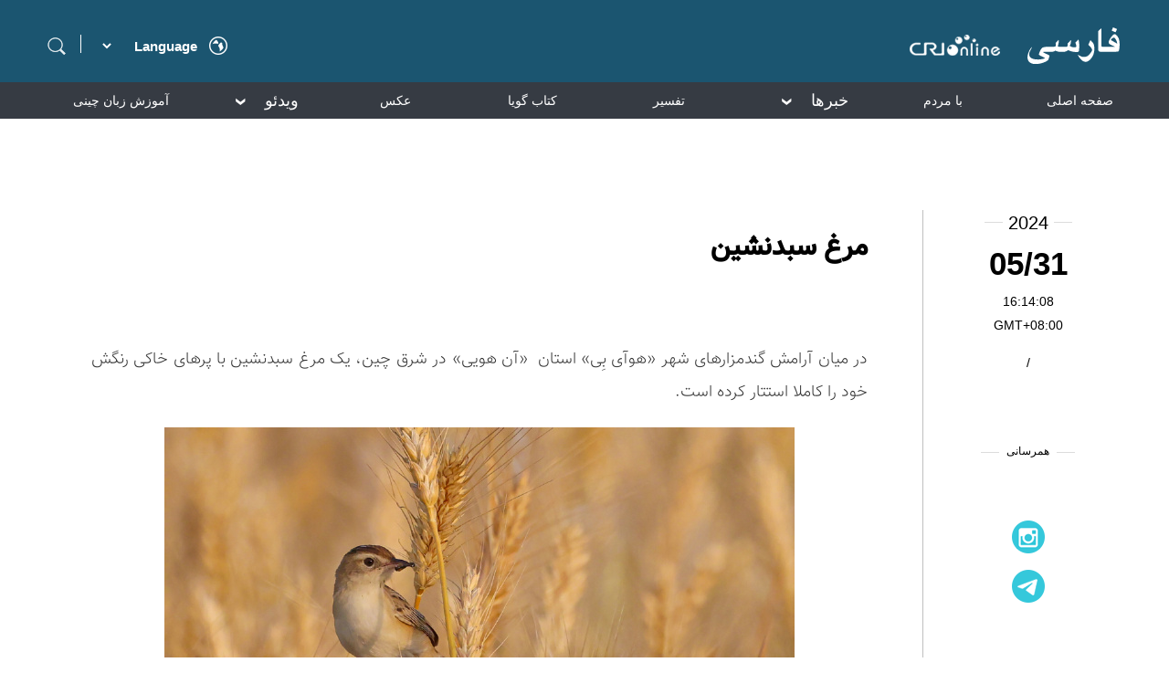

--- FILE ---
content_type: text/html
request_url: https://persian.cri.cn/2024/05/31/ARTIBdV85ryRotyhozt1lSxU240526.shtml
body_size: 4217
content:
 <!DOCTYPE html>
<html lang="en">
<head>
<meta http-equiv="Content-Type" content="text/html; charset=utf-8" />
<meta name="viewport" content="width=device-width,initial-scale=1.0, minimum-scale=1.0,maximum-scale=1.0,user-scalable=no">
<meta name="filetype" content="1">
<meta name="publishedtype" content="1">
<meta name="pagetype" content="1">
<meta name="format-detection" content="telephone=no">
<meta name="renderer" content="webkit|ie-comp|ie-stand">
<meta http-equiv="X-UA-Compatible" content="IE=edge,chrome=1">
<meta http-equiv="Pragma" content="no-cache">
<meta http-equiv="Cache-Control" content="no-cache">
<meta name="author" content="王法">
<meta name="source" content="CMG">
<title>
مرغ سبدنشین
</title>
<meta name="catalogs" content="PAGEhLhhxwoua7CCE4gQQ5uI211027">
<meta name="contentid" content="ARTIBdV85ryRotyhozt1lSxU240526">
<meta name=keywords content="">
<meta name="spm-id" content="C98929718465">
<meta name=description content="">
<link rel="stylesheet" href="//rcrires.cri.cn/photoAlbum/cri/templet/common/DEPA1636356666386708/style_detail.css">
<script type="text/javascript" src="//rcrires.cri.cn/library/script/jquery-1.7.2.min.js"></script>
<script language="JavaScript">
		var url_domainname = location.href;
		var num_1 = url_domainname.split("//")[1];
		var domainame_ = num_1.split("/")[0];
		var type_ = num_1.split(".")[0];
		var commentTitle = "مرغ سبدنشین"; //评论标题
		/* 评论对象ID 20位以内的字符串 每个被评论对象不同20120420------ */
		var itemid1 = "ARTIBdV85ryRotyhozt1lSxU240526"; //正文页id，赋值给留言评论模块的参数之一
		var commentUrl = "https://persian.cri.cn/2024/05/31/ARTIBdV85ryRotyhozt1lSxU240526.shtml";
		var column_id = "TOPC1635302082217638";
		var sub_column_id = "PAGEhLhhxwoua7CCE4gQQ5uI211027";
		var domainname = domainame_;
		var sobey_video_flag = '';
		var type = type_;
		var pindao_1 = "CHAL1635298929718465";
		var dateNum = (new Date()).toLocaleDateString() + " " + (new Date()).toLocaleTimeString();
		var times_str = dateNum.replace(/年/g, '-').replace(/月/g, '-').replace(/日/g, '-').replace(/:/g, '-');
		var new_str = times_str.replace(/ /g, '-');
		var arr = new_str.split("-");
		var datum = new Date(Date.UTC(arr[0], arr[1] - 1, arr[2] - 2, arr[3] - 8, arr[4], arr[5]));
		var timeint = datum.getTime() / 1000;
		var html;
		var sorts_dianji = sub_column_id + ',' + column_id + ',' + itemid1.substring(0, 4); /*点击量sorts值*/
		var searchkeywords = "";
		var commentbreif = "";
		var commentimg3 = "";
		var commentimg2 = "";
		var commentimg1 = "https://p2crires.cri.cn/photoworkspace/cri/2024/05/26/2024052623135431190.jpg";
		var commentimg0 = "";
		var commentimg = commentimg3;
		if (commentimg3 == "") {
			commentimg = commentimg2;
		}
		if (commentimg2 == "") {
			commentimg = commentimg1;
		}
		if (commentimg1 == "") {
			commentimg = commentimg0;
		}
		if (commentimg.split("//")[0] == '' || commentimg.split("//")[0] == 'http:') {
			commentimg = "https://" + commentimg.split("//")[1];
		}
		var hdprop = "";
	</script>
<script>
        if (window.innerWidth <= 1242) {
           autoRem();
        }
        function autoRem() {
            var view_width = document.getElementsByTagName('html')[0].getBoundingClientRect().width;

            var _html = document.getElementsByTagName('html')[0];
            view_width > 1242 ? _html.style.fontSize = 1242 / 16 + 'px' : _html.style.fontSize = view_width / 16 + 'px';
        }
        window.onresize = function () {
            if (window.innerWidth <= 1242) {
                autoRem();
            }
        }
    </script>
</head>
<body data-spm="PhLhhxwoua7C">
<script>
	with(document)with(body)with(insertBefore(createElement("script"),firstChild))setAttribute("exparams","v_id=&aplus&",id="tb-beacon-aplus",src=(location>"https"?"//js":"//js")+".data.cctv.com/__aplus_plugin_cctv.js,aplus_plugin_aplus_u.js")
	</script>
<div class="page_wrap">
<div class="persian2021_header" data-spm="EGJ6uqTA2gFD">
<div class="wrapper_1200">
<div class="left">
<div class="search">
<span class="searchIcon"></span>
<div class="search-box">
<div class="up-icon"></div>
<div class="search-icon"></div>
<div class="search-input-box">
<form action="//www.google.com/search" method="get" target="_blank">
<label>
<input type="text" class="search-input" placeholder="" name="q" />
<input type="hidden" name="ie" value="UTF-8" />
<input type="hidden" name="sitesearch" value="persian.cri.cn" />
<input class="search" name="vs" value="persian.cri.cn" type="hidden" />
</label>
</form>
</div>
</div>
</div>
<div class="line"></div>
<select onchange="if(this.value!='')window.location=this.value" class="language">
<option value="" selected="" />Language
<option value="http://albanian.cri.cn/" />Albanian
<option value="http://arabic.cri.cn/" />Arabic
<option value="http://bengali.cri.cn/" />Bengali
<option value="http://belarusian.cri.cn/" />Belarusian
<option value="http://bulgarian.cri.cn/" />Bulgarian
<option value="http://myanmar.cri.cn/" />Burmese
<option value="http://cambodian.cri.cn/" />Cambodian
<option value="http://croatian.cri.cn/" />Croatian
<option value="http://www.cri.cn/" />Chinese Simplified
<option value="http://big5.cri.cn" />Chinese Traditional
<option value="http://czech.cri.cn/" />Czech
<option value="http://chinaplus.cri.cn/" />English
<option value="http://esperanto.cri.cn/" />Esperanto
<option value="http://filipino.cri.cn/" />Filipino
<option value="http://french.cri.cn/" />French
<option value="http://german.cri.cn/" />German
<option value="http://greek.cri.cn/" />Greek
<option value="http://hausa.cri.cn/" />Hausa
<option value="http://hebrew.cri.cn/" />Hebrew
<option value="http://hindi.cri.cn/" />Hindi
<option value="http://hungarian.cri.cn/" />Hungarian
<option value="http://indonesian.cri.cn/" />Indonesian
<option value="http://italian.cri.cn/" />Italian
<option value="http://japanese.cri.cn/" />Japanese
<option value="http://korean.cri.cn/" />Korean
<option value="http://laos.cri.cn/" />Lao
<option value="http://malay.cri.cn/" />Malay
<option value="http://mongol.cri.cn/" />Mongolian
<option value="http://nepal.cri.cn/" />Nepali
<option value="http://persian.cri.cn/" />Persian
<option value="http://polish.cri.cn/" />Polish
<option value="http://portuguese.cri.cn/" />Portuguese
<option value="http://pushtu.cri.cn/" />Pushtu
<option value="http://romanian.cri.cn/" />Romanian
<option value="http://russian.cri.cn/" />Russian
<option value="http://serbian.cri.cn/" />Serbian
<option value="http://sinhalese.cri.cn/" />Sinhalese
<option value="http://espanol.cri.cn/" />Spanish
<option value="http://swahili.cri.cn/" />Swahili
<option value="http://tamil.cri.cn/" />Tamil
<option value="http://thai.cri.cn/" />Thai
<option value="http://turkish.cri.cn/" />Turkish
<option value="http://urdu.cri.cn/" />Urdu
<option value="http://ukrainian.cri.cn/" />Ukrainian
<option value="http://vietnamese.cri.cn/" />Vietnamese
</select>
<div class="area"></div>
<div class="clear"></div>
</div>
<div class="right">
<a href="//persian.cri.cn/" target="_blank"></a>
</div>
<div class="clear"></div>
</div>
</div><div class="persian2021_nav" data-spm="EBTokqfwdyTz">
<div class="wrapper_1200">
<ul class="ul-list">
<li class="nav-li ">
<a class="nav-li-a" href="//persian.cri.cn/index.shtml" target="_blank">صفحه اصلی</a>
</li>
<li class="nav-li ">
<a class="nav-li-a" href="//persian.cri.cn/topspecial/index.shtml" target="_blank">با مردم</a>
</li>
<li class="nav-li ">
<i class="nav-li-a">خبرها<span></span></i>
<ol class="ol-list" style="display: none;">
<li><a href="//persian.cri.cn/china/index.shtml" target="_blank">چین</a></li>
<li><a href="//persian.cri.cn/world/index.shtml" target="_blank">بین الملل</a></li>
<li><a href="//persian.cri.cn/iran_afghanistan/index.shtml" target="_blank">ایران/افغانستان</a></li>
<li><a href="//persian.cri.cn/social/index.shtml" target="_blank">اجتماعی</a></li>
<li><a href="//persian.cri.cn/economy/index.shtml" target="_blank">اقتصاد</a></li>
<li><a href="//persian.cri.cn/culture/index.shtml" target="_blank">فرهنگ</a></li>
</ol>
</li>
<li class="nav-li ">
<a class="nav-li-a" href="//persian.cri.cn/comment/index.shtml" target="_blank">تفسیر</a>
</li>
<li class="nav-li ">
<a class="nav-li-a" href="https://persian.cri.cn/special/book/aggregation/index.shtml" target="_blank">کتاب گویا</a>
</li>
<li class="nav-li ">
<a class="nav-li-a" href="//persian.cri.cn/pictureList/index.shtml" target="_blank">عکس</a>
</li>
<li class="nav-li ">
<i class="nav-li-a">ویدئو<span></span></i>
<ol class="ol-list" style="display: none;">
<li><a href="//persian.cri.cn/food/index.shtml" target="_blank">لذایذ چین</a></li>
<li><a href="//persian.cri.cn/iranians_in_china/index.shtml" target="_blank">ایرانیان مقیم چین</a></li>
<li><a href="//persian.cri.cn/view/index.shtml" target="_blank">با ما در چین</a></li>
<li><a href="//persian.cri.cn/other/index.shtml" target="_blank">دیدنیهای دیگر</a></li>
</ol>
</li>
<li class="nav-li ">
<a class="nav-li-a" href="//persian.cri.cn/chinese/index.shtml" target="_blank">آموزش زبان چینی</a>
</li>
<li class="nav-li ">
<a class="nav-li-a" href="//persian.cri.cn/zgbk/index.shtml" target="_blank">دانشنامه</a>
</li>
</ul>
</div>
</div>
<div class="main">
<div class="vspace" style="height:30px;"></div>
<div class="column_wrapper">
<div class="videoPic_persian2021_ind01">
<div class="left">
<div class="list-title" id="atitle">مرغ سبدنشین</div>
<div class="list-brief">
<span>2024/05/31 16:14:08</span>
</div>
<div class="list-abody abody" id="abody" pageData=''>
<p>در میان آرامش گندمزارهای شهر &laquo;هوآی بِی&raquo; استان&nbsp; &laquo;آن هویی&raquo; در شرق چین، یک مرغ سبدنشین با پرهای خاکی رنگش خود را کاملا استتار کرده است.</p><p style="text-align: center;" class="photo_img_20190808"><img src="https://p5crires.cri.cn/photoworkspace/cri/contentimg/2024/05/26/2024052623132090090.jpg" alt=""/></p><p style="text-align: center;" class="photo_img_20190808"><img src="https://p3crires.cri.cn/photoworkspace/cri/contentimg/2024/05/26/2024052623131943210.jpg" alt=""/></p><p style="text-align: center;" class="photo_img_20190808"><img src="https://p5crires.cri.cn/photoworkspace/cri/contentimg/2024/05/26/2024052623131831073.jpg" alt=""/></p><p style="text-align: center;" class="photo_img_20190808"><img src="https://p2crires.cri.cn/photoworkspace/cri/contentimg/2024/05/26/2024052623132052935.jpg" alt=""/></p>
</div>
<div class="page-nav"></div>
<div class="clear"></div>
<div class="vspace" style="height:60px;"></div>
</div>
<div class="right">
<div class="time-share">
<div class="time-box">
<ul>
<li class="list-year">
<div class="line"></div>
<div class="list-year-html" id="list-year">2024/05/31 16:14:08</div>
<div class="line"></div>
</li>
<li class="list-month" id="list-month"></li>
<li class="list-day" id="list-day"></li>
<li class="GMT">GMT+08:00</li>
<li class="list-line">/</li>
<li class="list-asource"></li>
</ul>
</div>
<script>
								var fullDate = $("#list-year").html();
								var year = fullDate.substring(0,4);
								var month = fullDate.substring(5,11);
								var time = fullDate.substring(11);
								$("#list-year").html(year);
								$("#list-month").html(month);
								$("#list-day").html(time);
							</script>
<div class="share-box">
<ul>
<li class="share-name">
<div class="line"></div>
<div class="share-name-html">همرسانی</div>
<div class="line"></div>
</li>
<li class="share-1">
<div class="bshare-custom">
<div class="bsPromo bsPromo2"></div>
<a class="bshare-facebook" href="javascript:void(0);"></a>
</div>
</li>
<li class="share-2">
<a href="https://www.instagram.com/cripersian/?hl=zh-cn" target="_blank">
<img src="//p5crires.cri.cn/photoAlbum/cri/templet/common/DEPA1636356666386708/share-2.png" alt="" srcset="" />
</a>
</li>
<li class="share-3">
<a href="https://t.me/cri_persian_china" target="_blank">
<img src="//p5crires.cri.cn/photoAlbum/cri/templet/common/DEPA1636356666386708/share-3.png" alt="" srcset="" />
</a>
</li>
</ul>
</div>
</div>
</div>
<div class="clear"></div>
</div>
</div>
</div>
<div class="footer" data-spm="E8OxKqNgYDtB">
<div class="link">
<div class="link-box">
<div class="footer-logo">
<a><img src="//p1crires.cri.cn/photoAlbum/cri/templet/common/DEPA1635407383263601/footerlogo.png" alt="" /></a>
</div>
<div class="icon-box">
<ul class="icon-link">
<li><a href="https://www.facebook.com/persian.cri.cn/" target="_blank"><img src="//p1crires.cri.cn/photoAlbum/cri/templet/common/DEPA1635407383263601/footerlink01.png" alt="" /></a></li>
<li><a href="https://www.instagram.com/cripersian/?hl=zh-cn" target="_blank"><img src="//p1crires.cri.cn/photoAlbum/cri/templet/common/DEPA1635407383263601/footerlink02.png" alt="" /></a></li>
<li class="last"><a href="https://t.me/cri_persian_china" target="_blank"><img src="//p1crires.cri.cn/photoAlbum/cri/templet/common/DEPA1635407383263601/footerlink03.png" alt="" /></a></li>
</ul>
</div>
<div class="copyright">
<p>.China Radio International.CRI. All Rights Reserved ©</p>
<p>16A Shijingshan Road, Beijing, China. 100040</p>
</div>
</div>
</div>
</div>
</div>
<script src="//rcrires.cri.cn/photoAlbum/cri/templet/common/DEPA1636356666386708/common.js"></script>
</body>
</html>

--- FILE ---
content_type: application/javascript
request_url: https://p.data.cctv.com/ge.js
body_size: 70
content:
window.goldlog=(window.goldlog||{});goldlog.Etag="Jtn7IbbkaTECARLdNNIJDLbK";goldlog.stag=2;